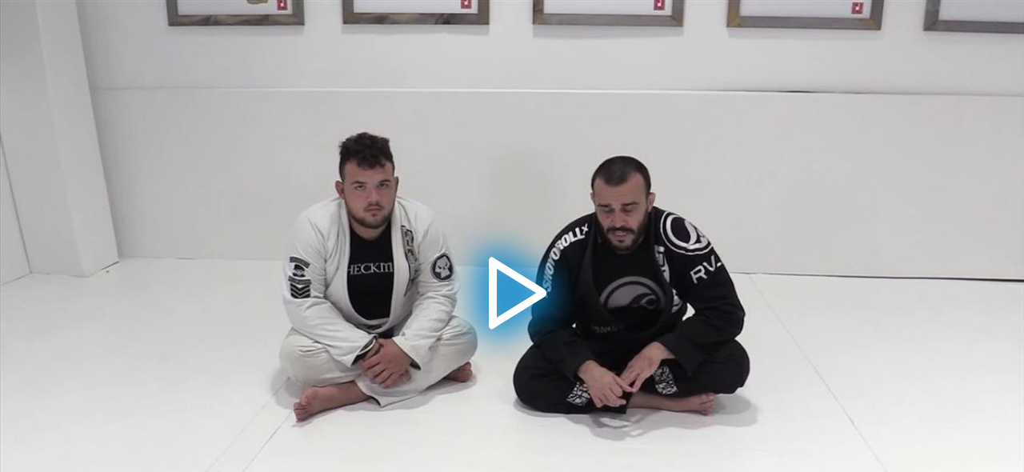

--- FILE ---
content_type: text/html; charset=utf-8
request_url: https://rtcdn.cincopa.com/iframe.aspx?fid=A4HAcLOLOO68!AMKDTr0-CrwC
body_size: 19504
content:

<!DOCTYPE html>
<html>
	<head>
		<meta name="robots" content="noindex">
		<meta content='width=device-width, initial-scale=1.0, maximum-scale=1.0, user-scalable=0' name='viewport' />
<style type='text/css'>
	body { margin:0px; }
</style>
	</head>
	<body>
		<script type='text/javascript'>
			var cincopa = cincopa || {};
			if (window.location.search.indexOf("cp_cookie=disable") > -1)
				cincopa.disable_cookies = true;

			cincopa.registeredFunctions = cincopa.registeredFunctions || [];
			cincopa.registeredFunctions.push({
				func: function (name, data, gallery) {
					if (name == "runtime.on-args") {
						gallery.args["iframe"] = "false";
						if (cincopa.qs["auto_play"] == "true") // for twitter and oembed
						{
							gallery.args["autostart"] = "true"; // for video skin
							gallery.args["autoStart"] = "true"; // for old audio skin
							gallery.args["video_autoplay"] = "true"; // for billboard skin
						}
					}
				}, filter: "runtime.*"
			});

			var cpo = []; cpo["_object"] = "_wp_cincopa_1"; cpo["_id"] = cpo["_object"]; cpo["_fid"] = "A4HAcLOLOO68!AMKDTr0-CrwC";
			var meta = /* url meta_json.aspx?ver=v2json&fid=A4HAcLOLOO68!AMKDTr0-CrwC&id=_wp_cincopa_1?rid=AMKDTr0-CrwC&template=A4HAcLOLOO68 */ { "acc":{"user":{"success":true,"uid":"A0OAxYRG8UXW","since":617,"admin_attributes":",fm_api-webhooks:4,fm_video-multiaudio:true,cdn:cf,fm_global-player-lock:true,fm_runtime-videogpt:on,","permit":2,"is_trial":false,"plan_name":"enterprise","email_status":"confirmed","status":"ok","settings":{"runtime.right_click_branding_enable":"off","runtime.force_native_player":"on","branding.player_watermark_position":"watermark_disable","sso-saml.saml_sso_url":"","runtime.hls_max_fast_start_buffer_length":"","runtime.anchor_videos":"with_hash","runtime.vast_enabled":"off","runtime.post_roll_video":"","runtime.account_langs":"","runtime.html_overlay_disabled":"","sso-saml.saml_sso_logout":"","analytics.anonymize_ip":"","runtime.hls_max_buffer_length":"","runtime.right_click_branding_label":"","runtime.domain_lock":"","runtime.domain_lock_enable":"off","runtime.pre_roll_video":"","account.mfa_settings":"off","runtime.master_default":"","sso-saml.saml_sso_enable":"","runtime.resume_playback":"off","account.account_name":"Fanatics VOD","runtime.player_lock_enable":null,"runtime.hls_fast_start":"","branding.player_watermark":"","sso-saml.saml_sso_entityid":"","runtime.vast":"","runtime.ga_event":"on","runtime.prepost_roll_video":"off","runtime.domain_lock_msg":"","runtime.show_chapters":"off","runtime.html_overlay_fields":"only_email","analytics.filter_ip":"","runtime.right_click_branding_url":"","sso-saml.saml_sso_domain":"","branding.player_main_color_enable":"off","runtime.player_lock_secret":null,"runtime.auto_captions":"off","branding.player_main_color":"0086cf","sso-saml.saml_sso_cert":"","sso-saml.saml_sso_config":"","branding.player_watermark_link_enabled":"off","runtime.html_overlay_hubspotid":"","runtime.right_click_copy_embed":"off","branding.player_watermark_link":""},"sourceip":"174.62.176.106/174.62.176.106","integration":{},"features":{"max-images":{"value":"-1"},"max-videos":{"value":"-1"},"max-audios":{"value":"-1"},"max-others":{"value":"-1"},"max-galleries":{"value":"800"},"max-file-size":{"value":"30"},"max-record-min":{"value":"90"},"skin-cincopa-branding":{"value":""},"runtime-encryption":{"value":"Contact us"},"max-storage":{"value":"-1"},"max-traffic":{"value":"-1"},"max-domains":{"value":"5"},"runtime-seo":{"value":"true"},"runtime-jsonld":{"value":"true"},"skin-email-collector":{"value":"true"},"skin-cta-annotations":{"value":"true"},"skin-ga-event":{"value":"true"},"skin-form-builder":{"value":"true"},"skin-vast":{"value":"true"},"skin-roll":{"value":"true"},"global-roll":{"value":"true"},"skin-password":{"value":"true"},"skin-domain-lock":{"value":"true"},"global-domain-lock":{"value":"true"},"global-player-lock":{"value":"true"},"skin-allow-download":{"value":"true"},"runtime-videogpt":{"value":"on"},"global-watermark":{"value":"true"},"skin-watermark":{"value":"true"},"skin-allow-search":{"value":"true"},"skin-right-click":{"value":"true"},"skin-allow-fixpos":{"value":"true"},"skin-allow-margins":{"value":"true"},"skin-css-main":{"value":"true"},"skin-allow-change-about-cincopa":{"value":"true"},"skin-allow-right-click-branding":{"value":"true"},"global-allow-right-click-branding":{"value":"true"},"global-allow-resume-playback":{"value":"true"},"skin-hide-right-click-about-cincopa":{"value":"false"}},"access":"371ee4100a5d5576779f1ac718be85b6","access_timeout":"33375228"},"pid":"1099353","runtime":167}, "preload":{"js":"//rtcdn.cincopa.com/fpskinsv2/mediaelement/c1094a4/preload.js?reset2026-01-19T13:42:41.1774798Z", "css":"//rtcdn.cincopa.com/fpskinsv2/mediaelement/c1094a4/preload.css?reset2026-01-19T13:42:41.1774798Z"}, "args":
	{
		"inline_plist":"false",
		"hide_controls":"false",
		"old_skin":"false",
		"allow_tabs_tags":"",
		"twitter_share":"true",
		"always_on_top_size_h":"150",
		"domain_lock_msg":"",
		"password_text":"",
		"html_overlay_listid":"",
		"id":"this_is_the_id",
		"chapter":"true",
		"videoTrim":"true",
		"password":"",
		"theme_color_main":"0086CF",
		"linkedin_share":"true",
		"allow_lightbox_fullscreen":"",
		"html_overlay_hubspot_portalid":"",
		"chapter_on":"true",
		"preloader_css":"\"//rtcdn.cincopa.com/fpskins/mediaelement/1/preload.css?eabskin-2025-08-25T08:40:39.5844422Z-reset-2026-01-19T13:42:41.1774798Z\"",
		"skin_code":"/mediaelement/1",
		"html_overlay_placeholder":"only_placeholder",
		"right_click_download":"false",
		"postrollAssetID":"AsCDiYiC7qs1",
		"ga_event":"off",
		"html_overlay_show":"before_first",
		"iphone_inline_video":"true",
		"permit":2,
		"newMobileControls":"true",
		"theme_color_main_bg":"rgba(0,124,197,0.3)",
		"html_overlay_csv":"name,placeholder,fieldType,fieldWidth,required\r\n firstname,First Name,text,50,false\r\n lastname, Last Name,text,50,false\r\n email, Email,text,50,true\r\n phone, Phone Number ,text,50,false",
		"share_title":"",
		"google_share":"false",
		"cmapath":"A8CA8gQBUtCe%2FA4HAcLOLOO68",
		"css_version":"1.1",
		"transcript_search":"true",
		"allow_lightbox_autostart":"true",
		"widget_max_width":"100%",
		"volume_level":"80",
		"volume_slider":"true",
		"playlist_button":"true",
		"domain_lock":"",
		"watermark_position":"no",
		"always_on_top_float":"right",
		"prepostroll":"false",
		"lastupdated":"11/9/2021 10:31:14 PM",
		"right_click_size":"web",
		"allow_change_about_cincopa_url":"//www.cincopa.com",
		"html_overlay_url":"",
		"always_on_top_top":"20",
		"share":"false",
		"css_main":"/*@version1.1@version */\r\n/*@createarg[\r\n{\u0027group\u0027:\u0027hidden\u0027,\u0027name\u0027:\u0027controls_order\u0027,\u0027type\u0027:\u0027text\u0027,\u0027title\u0027:\u0027Controls order\u0027,\u0027default\u0027:\u0027playpause,prevtrack,nexttrack,playlist,loop,shuffle,progress,time,volume,logo,player_logo,fullscreen,chromecast_logo\u0027,desc:\u0027Controls order\u0027},\r\n{\u0027group\u0027:\u0027branded\u0027,\u0027name\u0027:\u0027player_watermark_on_off\u0027,\u0027type\u0027:\u0027bool\u0027,\u0027title\u0027:\u0027Player Logo On/Off\u0027,\u0027default\u0027:\u0027false\u0027,desc:\u0027Player Logo On/Off\u0027},\r\n{\u0027group\u0027:\u0027branded\u0027,\u0027name\u0027:\u0027player_watermark\u0027,\u0027type\u0027:\u0027text\u0027,\u0027title\u0027:\u0027Player Logo URL\u0027,\u0027default\u0027:\u0027\u0027,\u0027desc\u0027:\u0027Location of an external jpg, png or gif image to show in a corner of the display.\u0027, \u0027enableExp\u0027: \u0027param.player_watermark_on_off == \"true\"\u0027},\r\n{\u0027group\u0027:\u0027branded\u0027,\u0027name\u0027:\u0027player_watermark_link\u0027,\u0027type\u0027:\u0027text\u0027,\u0027title\u0027:\u0027Player Logo click URL\u0027,\u0027default\u0027:\u0027\u0027,\u0027desc\u0027:\u0027Open URL on  logo click\u0027, \u0027enableExp\u0027: \u0027param.player_watermark_on_off == \"true\"\u0027},\r\n{\u0027group\u0027:\u0027appearance\u0027,\u0027name\u0027:\u0027theme_color_main\u0027,\u0027type\u0027:\u0027coloradvanced\u0027,\u0027title\u0027:\u0027Theme color\u0027,\u0027default\u0027:\u0027#ffffff\u0027,desc:\u0027Customize Theme color for your player\u0027}\r\n]@createarg*/\r\n/* MAIN LAYOUT  */\r\ndiv#~gallery_div~ { /*\tbackground: #fff;*/ font: 13px/20px Arial, Verdana, Helvetica, sans-serif; margin: 0  auto; /* Smartphones (portrait and landscape) ----------- */ }\r\ndiv#~gallery_div~ \u003e div \u003e p { height: 0; line-height: 0; margin: 0; }\r\ndiv#~gallery_div~ * { -moz-box-sizing: border-box; -webkit-box-sizing: border-box; box-sizing: border-box; }\r\ndiv#~gallery_div~ img { max-width: 100%; }\r\ndiv#~gallery_div~ .mediaElementVideoContainer .mejs-controls { pointer-events: none; opacity: 0; -webkit-transition: 0.5s ease opacity; -ms-transition: 0.5s ease opacity; -o-transition: 0.5s ease opacity; }\r\ndiv#~gallery_div~ .mediaElementVideoContainer:hover .mejs-controls { pointer-events: auto; opacity: 1; }\r\ndiv#~gallery_div~ .mediaElementVideoContainer .share-button:before { font-size: 30px; }\r\ndiv#~gallery_div~ .mejs-controls { z-index: 10; height: auto; }\r\ndiv#~gallery_div~ .mejs-controls .mejs-button { width: 55px; height: 100%; }\r\ndiv#~gallery_div~ .mejs-controls\u003ediv{ margin-bottom: 0px;margin-top:0px}\r\ndiv#~gallery_div~ .mejs-controls \u003e div \u003e button { margin: 0; padding: 8px 5px; height: 100% !important; width: 100% !important; }\r\ndiv#~gallery_div~ .mejs-controls .mejs-time { height: auto; padding-top: 17px; }\r\ndiv#~gallery_div~ .mejs-controls .mejs-time span { font-size: 15px; }\r\ndiv#~gallery_div~ .mejs-controls .mejs-button.mejs-captions-button, div#~gallery_div~ .mejs-controls .mejs-player-chrome-cast-button, div#~gallery_div~ .mejs-controls .mejs-player-logo-button, div#~gallery_div~ .mejs-controls .mejs-share-button, div#~gallery_div~ .mejs-controls .mejs-player-share-button, div#~gallery_div~ .mejs-controls .mejs-fullscreen-button { float: right; }\r\ndiv#~gallery_div~ .mejs-controls .mejs-player-logo-button { line-height: 46px; height: 46px; margin-right:5px}\r\ndiv#~gallery_div~ .mejs-controls .mejs-player-logo-button:after { height: 100%; }\r\ndiv#~gallery_div~ .mejs-controls div.mejs-time-rail { position: absolute; bottom: 100%; padding: 0; margin: 0; width: 100% !important; height: 5px; left: 0; -webkit-transition: 0.5s ease height; -ms-transition: 0.5s ease height; -o-transition: 0.5s ease height; }\r\ndiv#~gallery_div~ .mejs-controls div.mejs-time-rail span { height: 100%; margin: 0; }\r\ndiv#~gallery_div~ .mejs-controls div.mejs-time-rail .mejs-time-total { width: 100% !important; }\r\ndiv#~gallery_div~ .mejs-controls div.mejs-time-rail .mejs-time-float { height: 17px; padding: 2px; text-align: center; }\r\ndiv#~gallery_div~ .mejs-controls div.mejs-time-rail .time-rail-thumbnails { bottom: 100% !important; }\r\ndiv#~gallery_div~ .mejs-controls:hover div.mejs-time-rail:before { position: absolute; content: \u0027\u0027; z-index: 0; width: 100%; height: 100%; padding-top: 20px; bottom: 0; box-sizing: content-box; }\r\ndiv#~gallery_div~ .mejs-controls .mejs-volume-button .mejs-volume-slider { width: 40px; left: 8px; }\r\ndiv#~gallery_div~ .mejs-controls .mejs-volume-button .mejs-volume-slider .mejs-volume-total { left: 19px; }\r\ndiv#~gallery_div~ .mejs-controls .mejs-volume-button .mejs-volume-slider .mejs-volume-current { left: 19px; }\r\ndiv#~gallery_div~ .mejs-controls .mejs-volume-button .mejs-volume-slider .mejs-volume-handle { left: 8px; width: 24px; }\r\ndiv#~gallery_div~ .mejs-overlay.mejs-layer.mejs-overlay-play { height: 100% !important; }\r\ndiv#~gallery_div~ .mejs-overlay.mejs-layer.mejs-overlay-play \u003e .mejs-overlay-button { z-index: 2; }\r\ndiv#~gallery_div~ .mediaElement_playlist .cp_pl_item .pl_item_name { font-weight: 600; }\r\ndiv#~gallery_div~ .mediaElementVideoContainer, div#~gallery_div~ .mejs-layers, div#~gallery_div~ .mejs-inner { height: 100% !important; }\r\ndiv#~gallery_div~ .mejs-playlist { height: 100% !important; overflow: auto; overflow-x: hidden; color: #fff; }\r\ndiv#~gallery_div~ .mejs-playlist li { font-size: 16px; height: auto; white-space: nowrap; display: block; padding: .5em .5em; font-weight: normal; text-overflow: ellipsis; overflow: hidden; }\r\ndiv#~gallery_div~ .mejs-playlist li:hover { color: inherit; background: rgba(255, 255, 255, 0.4); }\r\ndiv#~gallery_div~ .mejs-playlist li.current { color: #fff; color: ~arg_theme_color_main~; background: rgba(255, 255, 255, 0.3); cursor: default; }\r\ndiv#~gallery_div~ .mejs-overlay-loading { border-radius: 70px; opacity: .6; }\r\ndiv#~gallery_div~ .mejs-player-logo-button { width: 55px; }\r\n@media screen and (max-width: 480px) { \r\n  div#~gallery_div~ .mejs-logo-button { min-width: 16px !important; min-height: 16px !important; max-width: 32px !important; max-height: 32px !important; }\r\n  div#~gallery_div~ .mejs-controls .mejs-time { display: none; }\r\n  div#~gallery_div~ .mejs-overlay-play \u003e .mejs-overlay-button:before,\r\n}\r\n\r\n/*#~gallery~_div*/\r\n.mediaElement img { border: none; max-width: 100%; }\r\n\r\n/* PLAYLIST */\r\ndiv#~gallery_div~ { /* Smartphones (portrait and landscape) ----------- */ }\r\ndiv#~gallery_div~ .mediaElement_playlist { display: block; max-width: 100%; width: auto; margin: 30px auto; text-align: left; white-space: normal; overflow: auto; overflow-y: hidden; }\r\ndiv#~gallery_div~ .mediaElement_playlist .playlistContainer { /* ie */ }\r\ndiv#~gallery_div~ .mediaElement_playlist .playlistContainer:after { content: \u0027\u0027; display: block; height: 0; clear: both; visibility: hidden; }\r\n* html div#~gallery_div~ .mediaElement_playlist .playlistContainer { height: 1px; }\r\ndiv#~gallery_div~ .mediaElement_playlist .cp_pl_item { /* ie */ text-decoration: none; display: inline-block; zoom: 1; *display: inline; vertical-align: top; padding: 10px; font-size: 11px; margin: 5px 3px; position: relative; width: 300px; box-sizing: border-box; line-height: 1.1em; }\r\ndiv#~gallery_div~ .mediaElement_playlist .cp_pl_item:after { content: \u0027\u0027; display: block; height: 0; clear: both; visibility: hidden; }\r\n* html div#~gallery_div~ .mediaElement_playlist .cp_pl_item { height: 1px; }\r\ndiv#~gallery_div~ .mediaElement_playlist .cp_pl_item img { height: 100% !important; width: 100%; }\r\ndiv#~gallery_div~ .mediaElement_playlist .cp_pl_item .pl_item_description { min-height: 20px; }\r\ndiv#~gallery_div~ .mediaElement_playlist .cp_pl_item .pl_item_thumb { display: inline-block; zoom: 1; *display: inline; vertical-align: top; position: relative; width: 130px; height: 80px; -webkit-line-clamp: 4; float: left; margin-right: 10px; border: 3px solid #fff; box-shadow: 0 0 3px rgba(0, 0, 0, 0.26); overflow: hidden; }\r\ndiv#~gallery_div~ .mediaElement_playlist .cp_pl_item .pl_item_name { font-size: 16px; font-weight: bold; line-height: 1.1em; overflow: hidden; text-overflow: ellipsis; text-decoration: none; }\r\ndiv#~gallery_div~ .mediaElement_playlist .cp_pl_item .pl_item_description { white-space: normal; text-decoration: none; overflow: hidden; line-height: 1.2em; margin-top: .3em; max-height: 4.8em; font-size: 12px; }\r\ndiv#~gallery_div~ .mediaElement_playlist .cp_pl_item .pl_item_thumb:after { content: \u0027\u0027; display: block; position: absolute; top: 16px; left: 23px; width: 16px; height: 16px; }\r\n@media screen and (max-width: 480px) { div#~gallery_div~ .mediaElement_playlist { margin: 15px auto; }\r\n  div#~gallery_div~ .mediaElement_playlist .cp_pl_item { max-width: 100%; margin: 0 auto; padding: 5px; }\r\n  div#~gallery_div~ .mediaElement_playlist .cp_pl_item .pl_item_thumb { max-width: 45vw; }\r\n  div#~gallery_div~ .mediaElement_playlist .cp_pl_item img { width: auto; max-width: none; } }\r\n\r\n/* BRANDING  */\r\ndiv#~gallery_div~ .mejs-player-logo-button { min-width: 46px !important; height: 100%; white-space: nowrap; cursor: default; box-shadow: none !important; }\r\ndiv#~gallery_div~ .mejs-player-logo-button * { vertical-align: middle; }\r\ndiv#~gallery_div~ .mejs-player-logo-button:after { content: \u0027\u0027; display: inline-block; vertical-align: middle; height: 100%; width: 0; }\r\ndiv#~gallery_div~ .mejs-player-logo-button img { margin: 0 !important; padding: 0; display: inline-block !important; }\r\ndiv#~gallery_div~ .mejs-player-logo-button.has-link { cursor: pointer; }\r\ndiv#~gallery_div~ .mejs-player-logo-button.has-link:hover { box-shadow: 0 0 5px #fff, 0 0 5px #5af !important; }\r\n\r\n/* COLORS */\r\ndiv#~gallery_div~ { /*\tbackground: #fff;*/ color: #000; }\r\ndiv#~gallery_div~ .mediaElementVideoContainer { border: 0px; overflow: hidden; border-radius: 0; transform: scale3d(1, 1, 1); }\r\ndiv#~gallery_div~ .mediaElementVideoContainer .share-button:before { font-size: 30px; color: #fff; text-shadow: 0 1px 3px #000; }\r\ndiv#~gallery_div~ .cp_pl_item { border: 1px solid transparent; color: #666; text-align: left; }\r\ndiv#~gallery_div~ .cp_pl_item:hover { background: rgba(0, 0, 0, 0.2); }\r\ndiv#~gallery_div~ .cp_pl_item .pl_item_name { color: #666; }\r\ndiv#~gallery_div~ .cp_pl_item .pl_item_description { text-decoration: none; }\r\ndiv#~gallery_div~ .cp_pl_item.current { border: 1px solid #006EE6; box-shadow: inset 0 0 4px #006ee6; }\r\ndiv#~gallery_div~ .cp_pl_item.current .pl_item_thumb:after { background-image: url(~skin_path~css/images/play.png); }\r\ndiv#~gallery_div~ .cp_pl_item.current.pause .pl_item_thumb:after { background-image: url(~skin_path~css/images/pause.png) !important; }\r\ndiv#~gallery_div~ .cp_pl_item.invalid_video .pl_item_thumb:after { background-image: url(~skin_path~css/images/invalid.png); }\r\ndiv#~gallery_div~ .mediaElement_playlist .cp_pl_item { background: transparent !important; }\r\ndiv#~gallery_div~ .mediaElement_playlist .cp_pl_item.current { box-shadow: none; border-color: #3c9df3; }\r\ndiv#~gallery_div~ .mediaElement_playlist .cp_pl_item:hover .pl_item_name { color: #3c9df3; }\r\ndiv#~gallery_div~ .mejs-container .mejs-layers .chromecast-logo { color: #fff;}\r\ndiv#~gallery_div~ .mejs-controls { border: none; background: rgba(93, 104, 116, 0.3); background: ~arg_theme_color_main_bg~; background-image: none; }\r\ndiv#~gallery_div~ .mejs-controls .mejs-captions-button .mejs-captions-selector ul li input:checked + label{background: #~arg_theme_color_main~}\r\ndiv#~gallery_div~ .mejs-container .mejs-controls .mejs-settings-menu , div#~gallery_div~ .mejs-container .mejs-controls .mejs-captions-button .mejs-captions-selector{background: ~arg_theme_color_main_bg~;}\r\n\r\ndiv#~gallery_div~ .mejs-controls *:focus{outline:none!important; }\r\ndiv#~gallery_div~ .mejs-controls *{-webkit-tap-highlight-color: rgba(0, 0, 0, 0) !important;}\r\n\r\ndiv#~gallery_div~ .mejs-controls .mejs-time { color: #fff;  }\r\ndiv#~gallery_div~ .mejs-controls .mejs-time span { color: #fff; }\r\ndiv#~gallery_div~ .mejs-controls .mejs-button button { color: #fff; background: transparent; border: none; }\r\ndiv#~gallery_div~ .mejs-controls .mejs-button:first-child button { border-left: none; }\r\ndiv#~gallery_div~ .mejs-controls .mejs-button button:before { color: inherit; }\r\ndiv#~gallery_div~ .mejs-controls .mejs-button button:hover { background: rgba(0, 0, 0, 0.2) !important; }\r\ndiv#~gallery_div~ .mejs-controls .mejs-button button:active { box-shadow: inset 0 0 2px #000; border-radius: 1px; }\r\ndiv#~gallery_div~ .mejs-controls .mejs-button button:focus { outline: none; box-shadow: inset 0 0 1px rgba(0, 0, 0, 0.1); }\r\ndiv#~gallery_div~ .mejs-controls .mejs-show-playlist button:before, div#~gallery_div~ .mejs-controls .mejs-shuffle-off button:before, div#~gallery_div~ .mejs-controls .mejs-loop-off button:before { opacity: .3; }\r\ndiv#~gallery_div~ .mejs-controls .mejs-volume-button .mejs-volume-slider .mejs-volume-total { background-color: #fff; opacity: .2; }\r\ndiv#~gallery_div~ .mejs-controls .mejs-volume-button .mejs-volume-slider .mejs-volume-current { background-color: #fff; opacity: .9; }\r\ndiv#~gallery_div~ .mejs-controls .mejs-volume-button .mejs-volume-slider .mejs-volume-handle { background-color: #fff; opacity: 1; }\r\ndiv#~gallery_div~ .mejs-controls .mejs-volume-button .mejs-volume-slider{background: ~arg_theme_color_main_bg~;}\r\ndiv#~gallery_div~ .mejs-overlay.mejs-overlay-play:after { content: \u0027\u0027; display: block; width: 100%; height: 100%; position: absolute; top: 0; left: 0; z-index: 0; background: transparent; }\r\ndiv#~gallery_div~ .mejs-overlay.mejs-overlay-play .mejs-overlay-button { color: #FFF; text-shadow: rgba(0, 0, 0, 0.4) 1px 1px, rgba(0, 0, 0, 0.2) 2px 2px 1px, rgba(0, 0, 0, 0.1) 3px 3px, rgba(0, 0, 0, 0.1) 4px 4px, rgba(0, 0, 0, 0.1) 5px 5px 1px, rgba(0, 0, 0, 0.05) 8px 8px 2px; transition: .2s ease text-shadow; }\r\ndiv#~gallery_div~ .mejs-overlay.mejs-overlay-play .mejs-overlay-button:active { text-shadow: 2px 1px 2px rgba(46, 47, 50, 0.3); }\r\ndiv#~gallery_div~ .mejs-time-rail { background: #837e78;}\r\ndiv#~gallery_div~ .mejs-time-rail span { border-radius: 0; }\r\ndiv#~gallery_div~ .mejs-time-rail .mejs-time-total { background: transparent; }\r\ndiv#~gallery_div~ .mejs-time-rail .mejs-time-loaded { opacity: 0.4; background: #4db3f6; background: ~arg_theme_color_main_2~; -webkit-transition: 0.5s ease border; -moz-transition: 0.5s ease border; -ms-transition: 0.5s ease border; -o-transition: 0.5s ease border; transition: 0.5s ease border; }\r\ndiv#~gallery_div~ .mejs-time-rail .mejs-time-current { background: #4db3f6; background: #~arg_theme_color_main~; }\r\n\r\ndiv#~gallery_div~ .mejs-playlist { opacity: 1; background: rgba(46, 47, 50, 0.4); }\r\ndiv#~gallery_div~ .mejs-playlist li:hover, div#~gallery_div~ .mejs-playlist li.current { background: rgba(131, 126, 120, 0.4); }\r\ndiv#~gallery_div~ .mejs-player-logo-button.has-link:hover { color: ~arg_theme_color_main_bg~; background: rgba(0, 0, 0, 0.2); background: #~arg_theme_color_main~; box-shadow: none !important; }\r\n\r\n/*#~gallery~_div*/\r\ndiv#~gallery_div~ .mejs-button button { display: inline-block; position: relative; text-align: center; background: transparent; }\r\ndiv#~gallery_div~ .mejs-overlay-play \u003e .mejs-overlay-button:before, div#~gallery_div~ .mejs-button button:before { content: \u0027\u0027; font-size: 32px; line-height: 1em; font-family: \"cinco_video05\", \"cinco_default\" !important; font-style: normal !important; font-weight: normal !important; font-variant: normal !important; text-transform: none !important; speak: none; -webkit-font-smoothing: antialiased; -moz-osx-font-smoothing: grayscale; color: inherit; display: inline-block; vertical-align: top; line-height: 1em; }\r\ndiv#~gallery_div~ .mejs-pause button:before { content: \"d\"; }\r\ndiv#~gallery_div~ .mejs-overlay-play \u003e .mejs-overlay-button:before { content: \"w\"; text-shadow: 6px 6px 40px #~arg_theme_color_main~, -6px -6px 40px #~arg_theme_color_main~, 6px -6px 40px #~arg_theme_color_main~, -6px 6px 40px #~arg_theme_color_main~}\r\ndiv#~gallery_div~ .mejs-overlay-play:hover \u003e.mejs-overlay-button:before { content: \"w\"; text-shadow: 6px 6px 40px ~arg_theme_color_main_2~, -6px -6px 40px ~arg_theme_color_main_2~, 6px -6px 40px ~arg_theme_color_main_2~, -6px 6px 40px ~arg_theme_color_main_2~}\r\n\r\ndiv#~gallery_div~ .mejs-play button:before { content: \"e\"; }\r\ndiv#~gallery_div~ .mejs-nexttrack button:before { content: \"c\"; }\r\ndiv#~gallery_div~ .mejs-prevtrack button:before { content: \"g\"; }\r\ndiv#~gallery_div~ .mejs-shuffle-button button:before { content: \"i\"; }\r\ndiv#~gallery_div~ .mejs-loop-button button:before { content: \"h\"; }\r\ndiv#~gallery_div~ .mejs-volume-button button:before { content: \"j\"; }\r\ndiv#~gallery_div~ .mejs-volume-button.mejs-unmute button:before { content: \"J\"; }\r\ndiv#~gallery_div~ .mejs-fullscreen-button button:before { content: \"a\"; }\r\ndiv#~gallery_div~ .mejs-container-fullscreen .mejs-fullscreen-button button:before { content: \"b\"; }\r\ndiv#~gallery_div~ .mejs-playlist-button button:before { content: \"f\"; }\r\ndiv#~gallery_div~ .mejs-captions-button button:before { content: \u0027t\u0027; }\r\ndiv#~gallery_div~ .mejs-overlay-play \u003e .mejs-overlay-button { background: transparent !important; border-radius: 1.5em; text-align: center; vertical-align: middle; line-height: normal; font-size: 100px; color: #fff; }\r\ndiv#~gallery_div~ .mejs-overlay-play \u003e .mejs-overlay-button:before { font-size: inherit !important; line-height: normal; color: inherit !important; }\r\ndiv#~gallery_div~ .mediaElement_playlist .cp_pl_item .pl_item_thumb:before { color: #fff; content: \u0027w\u0027; font-size: 30px; line-height: 1em; font-family: \"cinco_video05\", \"cinco_default\" !important; font-style: normal !important; font-weight: normal !important; font-variant: normal !important; text-transform: none !important; speak: none; -webkit-font-smoothing: antialiased; -moz-osx-font-smoothing: grayscale; display: inline-block; vertical-align: middle; line-height: 1em; position: absolute; top: 50%; left: 50%; margin-top: -.5em; margin-left: -.5em; height: 1.4em; width: 1.4em; text-align: center; -webkit-box-sizing: border-box; -moz-box-sizing: border-box; box-sizing: border-box; }\r\ndiv#~gallery_div~ .mediaElement_playlist .cp_pl_item .pl_item_thumb:after { display: none; }\r\ndiv#~gallery_div~ .mediaElement_playlist .cp_pl_item.pause .pl_item_thumb:before { content: \u0027d\u0027; }\r\n\r\n/* WATERMARK */\r\ndiv#~gallery_div~ { /* watermark styles */ /* watermark */ }\r\ndiv#~gallery_div~ .mejs-logo-button { white-space: nowrap; overflow: hidden; cursor: pointer; position: absolute; z-index: 999; min-width: 32px !important; min-height: 32px !important; background-repeat: no-repeat; background-size: contain; }\r\ndiv#~gallery_div~ .mejs-logo-button.has-link:hover { box-shadow: 0px 0px 10px 4px rgba(178, 223, 223, 0.75); -moz-box-shadow: 0px 0px 10px 4px rgba(178, 223, 223, 0.75); -webkit-box-shadow: 0px 0px 10px 4px rgba(178, 223, 223, 0.75); }\r\ndiv#~gallery_div~ .mejs-logo-button.no { display: none; }\r\ndiv#~gallery_div~ .mejs-logo-button.top_right { right: 5px; top: 5px; bottom: auto!important }\r\ndiv#~gallery_div~ .mejs-logo-button.top_left { left: 5px; top: 5px; bottom: auto!important }\r\ndiv#~gallery_div~ .mejs-logo-button.bottom_left { left: 5px; bottom: 35px; top: auto!important }\r\ndiv#~gallery_div~ .mejs-logo-button.bottom_right { right: 5px; bottom: 35px; top: auto!important }\r\ndiv#~gallery_div~ .mejs-logo-button.watermark_center {top: 50%;left: 50%;transform: translate(-50% , -50%); display: flex;z-index:1!important}\r\ndiv#~gallery_div~ .mejs-logo-button.watermark_center img {object-fit: contain;}\r\n\r\n/* ------------------------------------ */ \r\n.mejs-controls .mejs-captions-button button { font-size: 19px; background: transparent; margin: 5px 0; width: auto; }\r\n.mejs-controls .mejs-captions-button button:before { content: \u0027t\u0027; line-height: 1em; font-family: \"cinco_default\"; font-style: normal !important; font-weight: normal !important; font-variant: normal !important; text-transform: none !important; speak: none; -webkit-font-smoothing: antialiased; -moz-osx-font-smoothing: grayscale; color: inherit; display: inline-block; vertical-align: middle; line-height: 1em; text-shadow: none !important; }\r\n.mejs-controls .mejs-button.mejs-captions-button.mejs-captions-enabled button { text-shadow: 0 0px 3px #000, 0 0 15px; }\r\n.mejs-controls .mejs-captions-layer .mejs-captions-position .mejs-captions-text { white-space: normal; background: rgba(20, 20, 20, 0.5); line-height: 1.3; padding: .7em 1em; }\r\n.mejs-controls .mejs-captions-button .mejs-captions-selector,\r\n.mejs-controls .mejs-captions-button .mejs-captions-selector * { -webkit-box-sizing: border-box; -moz-box-sizing: border-box; box-sizing: border-box; }\r\n.mejs-controls .mejs-captions-button .mejs-captions-selector { background: rgba(50, 50, 50, 0.7); padding: 0; right: 0; bottom: 100%; margin-bottom: -5px; max-height: 250px; width: 170px; overflow: auto; z-index: 10; }\r\n.mejs-controls .mejs-captions-button .mejs-captions-selector ul li { color: #fff; margin: 0; position: relative; }\r\n.mejs-controls .mejs-captions-button .mejs-captions-selector ul li label,\r\n.mejs-controls .mejs-captions-button .mejs-captions-selector ul li input { display: none; }\r\n.mejs-controls .mejs-captions-button .mejs-captions-selector ul li label { font-size: 13px; width: 100%; display: block; cursor: pointer; padding: 5px 10px; margin: 0; line-height: 1.4; }\r\n.mejs-controls .mejs-captions-button .mejs-captions-selector ul li label:hover { background: rgba(0, 0, 0, 0.5); }\r\n.mejs-controls .mejs-captions-button .mejs-captions-selector ul li input:checked + label { background: #0086cf; }\r\n.mejs-controls .mejs-captions-button .mejs-captions-selector .mejs-decrease-size,\r\n.mejs-controls .mejs-captions-button .mejs-captions-selector .mejs-increase-size { width: 25%; display: inline-block; text-align: center; font-size: 20px; margin: 0; padding: 10px 5px; cursor: pointer; vertical-align: middle; float: none; }\r\n.mejs-controls .mejs-captions-button .mejs-captions-selector .mejs-decrease-size:hover,\r\n.mejs-controls .mejs-captions-button .mejs-captions-selector .mejs-increase-size:hover { background: rgba(0, 0, 0, 0.5); }\r\n.mejs-controls .mejs-captions-button .mejs-captions-selector .mejs-size-text {display: inline-block; width: 50%; vertical-align: middle; text-align: left; text-transform: uppercase; padding: 5px 10px; }\r\n\r\ndiv#~gallery_div~  .mejs-container .mejs-layers .mejs-chapters-wrap{pointer-events:none}\r\ndiv#~gallery_div~  .mejs-container .mejs-layers.mejs-show-chapters .mejs-chapters-wrap{pointer-events:auto}\r\ndiv#~gallery_div~  .mejs-container .mejs-layers .mejs-chapters-wrap .mejs-chapters-wrap-inner{overflow:auto}\r\ndiv#~gallery_div~  .mejs-container .mejs-layers .mejs-chapters-wrap .mejs-chapters-list{overflow:visible}\r\n\r\ndiv#~gallery_div~ .mejs-container .ze-mejs-poster-overlay {background: ~arg_theme_color_main_bg~}\r\ndiv#~gallery_div~ .ze_htmloverlay_form input[type=\u0027submit\u0027]{background: #~arg_theme_color_main~}\r\n\r\n/* ------------------------------------ */ \r\n\r\n/* style for css_version = 1.1*/\r\n\r\ndiv#~gallery_div~ .mejs-container .mejs-controls .mejs-chapters-button.mejs-button{float:right}\r\ndiv#~gallery_div~ .mejs-container .mejs-controls .mejs-chapters-button.mejs-button button:before{ content: \"x\" !important}\r\ndiv#~gallery_div~ .mejs-container .mejs-controls .mejs-chapters-off button:before{opacity: .3}\r\ndiv#~gallery_div~ .mejs-container .mejs-controls .mejs-gear-button{float: right}\r\ndiv#~gallery_div~ .mejs-container .mejs-controls .mejs-gear-button button:before { content: \u0027G\u0027!important}\r\ndiv#~gallery_div~ .mejs-container .mejs-controls .mejs-download-button{float: right}\r\ndiv#~gallery_div~ .mejs-container .mejs-controls .mejs-download-button button:before { content: \u0027D\u0027!important}\r\ndiv#~gallery_div~.ze_mobileLayout .mejs-container .mejs-controls .mejs-volume-button, \r\ndiv#~gallery_div~.ze_mobileLayout .mejs-container .mejs-controls .mejs-shuffle-button, \r\ndiv#~gallery_div~.ze_mobileLayout .mejs-container .mejs-controls .mejs-loop-button, \r\ndiv#~gallery_div~.ze_mobileLayout .mejs-container .mejs-controls .mejs-playlist-button{max-width: 0!important; max-height: 0!important; overflow: hidden!important; visibility:hidden!important;}\r\n\r\n\r\n/* styles for smaller controls */\r\n\r\ndiv#~gallery_div~.wS .mejs-controls { padding: 0 5px; }\r\ndiv#~gallery_div~.wS .mejs-controls .mejs-button { width: 27px; }\r\ndiv#~gallery_div~.wS .mejs-controls .mejs-button button { vertical-align: top; padding: 5px; }\r\ndiv#~gallery_div~.wS .mejs-controls .mejs-button button:before { font-size: 15px; }\r\ndiv#~gallery_div~.wS .mejs-controls .mejs-time { padding-top: 6px; }\r\ndiv#~gallery_div~.wS .mejs-controls .mejs-time span { font-size: 12px; }\r\ndiv#~gallery_div~.wS .mejs-controls .mejs-volume-button .mejs-volume-slider { width: 27px; left: 0; }\r\ndiv#~gallery_div~.wS .mejs-controls .mejs-volume-button .mejs-volume-slider .mejs-volume-current { left: 13px; }\r\ndiv#~gallery_div~.wS .mejs-controls .mejs-volume-button .mejs-volume-slider .mejs-volume-total { left: 13px; }\r\ndiv#~gallery_div~.wS .mejs-controls .mejs-volume-button .mejs-volume-slider .mejs-volume-handle { left: 3px; width: 21px; }\r\ndiv#~gallery_div~.wS .mejs-player-logo-button { min-width: 0!important; min-height: 0!important; width: 27px; line-height:25px; height:25px}\r\ndiv#~gallery_div~.wS .mejs-chapters-wrap{ height: 100%;}\r\n\r\n/* hidden controls */\r\n/*div#~gallery_div~.hidden-controls .mejs-overlay-play{opacity:0!important; display:block!important; -webkit-transition: 0.5s ease opacity; -ms-transition: 0.5s ease opacity; -o-transition: 0.5s ease opacity;}\r\ndiv#~gallery_div~.hidden-controls .mejs-container:hover .mejs-overlay-play { opacity: 1!important; }\r\ndiv#~gallery_div~.hidden-controls .mejs-overlay-play .mejs-overlay-button{width:24px!important; height:24px!important; font-size:24px!important; margin-top:0!important; top:16px; right:auto;left:16px; display:block!important}\r\ndiv#~gallery_div~.hidden-controls.status-play .mejs-overlay-play{pointer-events:none; cursor:pointer}\r\ndiv#~gallery_div~.hidden-controls.status-play .mejs-overlay-play \u003e .mejs-overlay-button:before{content: \"d\"} */\r\n\r\ndiv#~gallery_div~ .mejs-container.mejs-auto-resize .mejs-overlay-play \u003e .mejs-overlay-button:before, \r\ndiv#~gallery_div~ .mejs-container.mejs-auto-resize .mejs-button button:before{font-family: \"cinco_default_new\", \"cinco_default\" !important;}\r\ndiv#~gallery_div~ .mejs-container.mejs-auto-resize .mejs-controls div.mejs-time-rail .time-rail-thumbnails {bottom: calc(100% + 10px) !important;}\r\n\r\n/* video transcript search */\r\n\r\ndiv#~gallery_div~ .mejs-container .mejs-layer.mejs-transcript-search-overlay .mejs-transcript-search-bottom{background-color:~arg_theme_color_main_bg~}\r\ndiv#~gallery_div~ .mejs-container .mejs-layer.mejs-transcript-search-overlay .mejs-transcript-search-list p .mejs-transcript-search-list-highlight{background-color:~arg_theme_color_main_bg~}\r\n\r\n/*mobile controls*/\r\n\r\ndiv#~gallery_div~ .mejs-jump-icons .mejs-jump-icon-right .mejs-time:before {\r\n\tcontent: \u0027\\e900\u0027!important;\r\n    font-family: \"cinco_video_2021\"!important;\r\n    padding-bottom: 2px;\r\n}\r\n\r\ndiv#~gallery_div~ .mejs-jump-icons .mejs-jump-icon-left .mejs-time:before {\r\n\tcontent: \u0027\\e901\u0027!important;\r\n    font-family: \"cinco_video_2021\"!important;\r\n    padding-bottom: 2px;\r\n}\r\n\r\ndiv#~gallery_div~ .mejs-video-jump .mejs-video-jump-right button:before{\r\n\tcontent: \u0027\\bb\u0027!important;\r\n    font-family: \"cinco_video_2021\"!important;\r\n    padding-bottom: 2px;\r\n\t\r\n}\r\n\r\ndiv#~gallery_div~ .mejs-video-jump .mejs-video-jump-left button:before{\r\n\tcontent: \u0027\\ff\u0027!important;\r\n    font-family: \"cinco_video_2021\"!important;\r\n    padding-bottom: 2px;\r\n\t\r\n}\r\ndiv#~gallery_div~ .mejs-video-jump button { color: #fff}\r\ndiv#~gallery_div~ .mejs-jump-icons .mejs-time { color: #fff}\r\ndiv#~gallery_div~ .mejs-video-jump .mejs-pause-button button:before {\r\n\tfont-size: 50px!important;\r\n} \r\n/*end mobile controls*/\r\n",
		"html_overlay_hubspotid":"",
		"watermark_link_enable":"false",
		"plan_name":"enterprise",
		"fast_start":"true",
		"playlist_show":"false",
		"html_overlay_hubspot_live":"true",
		"skin":"A4HAcLOLOO68",
		"upload_url":"https://mediaupload.cincopa.com/post.jpg?uid=545912\u0026d=AAAAcAAeUhAAAAAAA8tf3qB\u0026hash=1qmigvbyvmxofosly3b5me3oavtqq2em\u0026addtofid=*14847731",
		"forceNativeVideo":"false",
		"watermark_link":"",
		"subtitle_list":"*",
		"items_count":"1",
		"right_click_copy_embed":"true",
		"vast_useFlash":"false",
		"iframe":"true",
		"html_overlay_disabled":"false",
		"storyboard":"medium",
		"controls_order":"playpause,prevtrack,nexttrack,playlist,loop,shuffle,progress,time,volume,logo,player_logo,fullscreen,chromecast_logo",
		"player_watermark_link":"",
		"player_watermark_new_page":"false",
		"allow_download":"no",
		"watermark_on_off":"false",
		"new_page":"false",
		"prev_button":"true",
		"always_on_top_on_mobile":"false",
		"theme_color_main_2":"rgba(0,74,147,1)",
		"html_overlay_upper":"Enter your details to view this Video",
		"share_links_to":"embeded",
		"gear_button":"true",
		"allow_search":"no",
		"html_overlay_skip":"true",
		"allow_fixpos":"no",
		"hide_captions":"on",
		"loop_button":"false",
		"fullscreen_button":"true",
		"folder_name":"Brandable Video Player",
		"autostart":"false",
		"template_args":
		{
			"prerollAssetID":"AsCDiYiC7qs1",
			"chapter_on":"true",
			"pinterest_share":"false",
			"html_overlay_html":"",
			"facebook_mode":"false",
			"playlist_show":"false",
			"loop_button":"false",
			"html_overlay_type":"form",
			"next_button":"true",
			"newMobileControls":"true",
			"google_share":"false",
			"password_text":"",
			"html_overlay_upper":"Enter your details to view this Video",
			"email_share":"false",
			"allow_fixpos":"no",
			"speed":"true",
			"allow_lightbox_thumbnail_properties":"fixed",
			"always_on_top_size_h":"150",
			"volume_slider":"true",
			"always_on_top_size_w":"300",
			"prepostroll":"false",
			"volume_level":"80",
			"always_on_top":"false",
			"html_overlay_lower":"We will never use your email for any another purpose, than keep you updated about our product.",
			"right_click_size":"web",
			"shuffle_button":"false",
			"theme_color_main_2":"rgba(0,74,147,1)",
			"always_on_top_float":"right",
			"allow_margins":"0",
			"share_page_url":"",
			"theme_color_main_bg":"rgba(0,124,197,0.3)",
			"twitter_share":"true",
			"player_watermark":"https://i.imgur.com/9JpyHFE.jpg",
			"iphone_inline_video":"true",
			"allow_lightbox_fullscreen":"",
			"theme_color_main":"0086CF",
			"download_button":"false",
			"player_watermark_on_off":"false",
			"html_overlay_show":"before_first",
			"shuffle":"false",
			"controlbar_onload":"false",
			"items_shuffle":"false",
			"rollFrequency":"on_first_last",
			"html_overlay_hubspotid":"",
			"autostart":"false",
			"right_click_download":"false",
			"watermark_size":"20",
			"watermark":"https://i.imgur.com/9JpyHFE.jpg",
			"chapter":"true",
			"html_overlay_url":"",
			"html_overlay_hubspot_live":"true",
			"css_main":"/*@version1.1@version */\r\n/*@createarg[\r\n{\u0027group\u0027:\u0027hidden\u0027,\u0027name\u0027:\u0027controls_order\u0027,\u0027type\u0027:\u0027text\u0027,\u0027title\u0027:\u0027Controls order\u0027,\u0027default\u0027:\u0027playpause,prevtrack,nexttrack,playlist,loop,shuffle,progress,time,volume,logo,player_logo,fullscreen,chromecast_logo\u0027,desc:\u0027Controls order\u0027},\r\n{\u0027group\u0027:\u0027branded\u0027,\u0027name\u0027:\u0027player_watermark_on_off\u0027,\u0027type\u0027:\u0027bool\u0027,\u0027title\u0027:\u0027Player Logo On/Off\u0027,\u0027default\u0027:\u0027false\u0027,desc:\u0027Player Logo On/Off\u0027},\r\n{\u0027group\u0027:\u0027branded\u0027,\u0027name\u0027:\u0027player_watermark\u0027,\u0027type\u0027:\u0027text\u0027,\u0027title\u0027:\u0027Player Logo URL\u0027,\u0027default\u0027:\u0027\u0027,\u0027desc\u0027:\u0027Location of an external jpg, png or gif image to show in a corner of the display.\u0027, \u0027enableExp\u0027: \u0027param.player_watermark_on_off == \"true\"\u0027},\r\n{\u0027group\u0027:\u0027branded\u0027,\u0027name\u0027:\u0027player_watermark_link\u0027,\u0027type\u0027:\u0027text\u0027,\u0027title\u0027:\u0027Player Logo click URL\u0027,\u0027default\u0027:\u0027\u0027,\u0027desc\u0027:\u0027Open URL on  logo click\u0027, \u0027enableExp\u0027: \u0027param.player_watermark_on_off == \"true\"\u0027},\r\n{\u0027group\u0027:\u0027appearance\u0027,\u0027name\u0027:\u0027theme_color_main\u0027,\u0027type\u0027:\u0027coloradvanced\u0027,\u0027title\u0027:\u0027Theme color\u0027,\u0027default\u0027:\u0027#ffffff\u0027,desc:\u0027Customize Theme color for your player\u0027}\r\n]@createarg*/\r\n/* MAIN LAYOUT  */\r\ndiv#~gallery_div~ { /*\tbackground: #fff;*/ font: 13px/20px Arial, Verdana, Helvetica, sans-serif; margin: 0  auto; /* Smartphones (portrait and landscape) ----------- */ }\r\ndiv#~gallery_div~ \u003e div \u003e p { height: 0; line-height: 0; margin: 0; }\r\ndiv#~gallery_div~ * { -moz-box-sizing: border-box; -webkit-box-sizing: border-box; box-sizing: border-box; }\r\ndiv#~gallery_div~ img { max-width: 100%; }\r\ndiv#~gallery_div~ .mediaElementVideoContainer .mejs-controls { pointer-events: none; opacity: 0; -webkit-transition: 0.5s ease opacity; -ms-transition: 0.5s ease opacity; -o-transition: 0.5s ease opacity; }\r\ndiv#~gallery_div~ .mediaElementVideoContainer:hover .mejs-controls { pointer-events: auto; opacity: 1; }\r\ndiv#~gallery_div~ .mediaElementVideoContainer .share-button:before { font-size: 30px; }\r\ndiv#~gallery_div~ .mejs-controls { z-index: 10; height: auto; }\r\ndiv#~gallery_div~ .mejs-controls .mejs-button { width: 55px; height: 100%; }\r\ndiv#~gallery_div~ .mejs-controls\u003ediv{ margin-bottom: 0px;margin-top:0px}\r\ndiv#~gallery_div~ .mejs-controls \u003e div \u003e button { margin: 0; padding: 8px 5px; height: 100% !important; width: 100% !important; }\r\ndiv#~gallery_div~ .mejs-controls .mejs-time { height: auto; padding-top: 17px; }\r\ndiv#~gallery_div~ .mejs-controls .mejs-time span { font-size: 15px; }\r\ndiv#~gallery_div~ .mejs-controls .mejs-button.mejs-captions-button, div#~gallery_div~ .mejs-controls .mejs-player-chrome-cast-button, div#~gallery_div~ .mejs-controls .mejs-player-logo-button, div#~gallery_div~ .mejs-controls .mejs-share-button, div#~gallery_div~ .mejs-controls .mejs-player-share-button, div#~gallery_div~ .mejs-controls .mejs-fullscreen-button { float: right; }\r\ndiv#~gallery_div~ .mejs-controls .mejs-player-logo-button { line-height: 46px; height: 46px; margin-right:5px}\r\ndiv#~gallery_div~ .mejs-controls .mejs-player-logo-button:after { height: 100%; }\r\ndiv#~gallery_div~ .mejs-controls div.mejs-time-rail { position: absolute; bottom: 100%; padding: 0; margin: 0; width: 100% !important; height: 5px; left: 0; -webkit-transition: 0.5s ease height; -ms-transition: 0.5s ease height; -o-transition: 0.5s ease height; }\r\ndiv#~gallery_div~ .mejs-controls div.mejs-time-rail span { height: 100%; margin: 0; }\r\ndiv#~gallery_div~ .mejs-controls div.mejs-time-rail .mejs-time-total { width: 100% !important; }\r\ndiv#~gallery_div~ .mejs-controls div.mejs-time-rail .mejs-time-float { height: 17px; padding: 2px; text-align: center; }\r\ndiv#~gallery_div~ .mejs-controls div.mejs-time-rail .time-rail-thumbnails { bottom: 100% !important; }\r\ndiv#~gallery_div~ .mejs-controls:hover div.mejs-time-rail:before { position: absolute; content: \u0027\u0027; z-index: 0; width: 100%; height: 100%; padding-top: 20px; bottom: 0; box-sizing: content-box; }\r\ndiv#~gallery_div~ .mejs-controls .mejs-volume-button .mejs-volume-slider { width: 40px; left: 8px; }\r\ndiv#~gallery_div~ .mejs-controls .mejs-volume-button .mejs-volume-slider .mejs-volume-total { left: 19px; }\r\ndiv#~gallery_div~ .mejs-controls .mejs-volume-button .mejs-volume-slider .mejs-volume-current { left: 19px; }\r\ndiv#~gallery_div~ .mejs-controls .mejs-volume-button .mejs-volume-slider .mejs-volume-handle { left: 8px; width: 24px; }\r\ndiv#~gallery_div~ .mejs-overlay.mejs-layer.mejs-overlay-play { height: 100% !important; }\r\ndiv#~gallery_div~ .mejs-overlay.mejs-layer.mejs-overlay-play \u003e .mejs-overlay-button { z-index: 2; }\r\ndiv#~gallery_div~ .mediaElement_playlist .cp_pl_item .pl_item_name { font-weight: 600; }\r\ndiv#~gallery_div~ .mediaElementVideoContainer, div#~gallery_div~ .mejs-layers, div#~gallery_div~ .mejs-inner { height: 100% !important; }\r\ndiv#~gallery_div~ .mejs-playlist { height: 100% !important; overflow: auto; overflow-x: hidden; color: #fff; }\r\ndiv#~gallery_div~ .mejs-playlist li { font-size: 16px; height: auto; white-space: nowrap; display: block; padding: .5em .5em; font-weight: normal; text-overflow: ellipsis; overflow: hidden; }\r\ndiv#~gallery_div~ .mejs-playlist li:hover { color: inherit; background: rgba(255, 255, 255, 0.4); }\r\ndiv#~gallery_div~ .mejs-playlist li.current { color: #fff; color: ~arg_theme_color_main~; background: rgba(255, 255, 255, 0.3); cursor: default; }\r\ndiv#~gallery_div~ .mejs-overlay-loading { border-radius: 70px; opacity: .6; }\r\ndiv#~gallery_div~ .mejs-player-logo-button { width: 55px; }\r\n@media screen and (max-width: 480px) { \r\n  div#~gallery_div~ .mejs-logo-button { min-width: 16px !important; min-height: 16px !important; max-width: 32px !important; max-height: 32px !important; }\r\n  div#~gallery_div~ .mejs-controls .mejs-time { display: none; }\r\n  div#~gallery_div~ .mejs-overlay-play \u003e .mejs-overlay-button:before,\r\n}\r\n\r\n/*#~gallery~_div*/\r\n.mediaElement img { border: none; max-width: 100%; }\r\n\r\n/* PLAYLIST */\r\ndiv#~gallery_div~ { /* Smartphones (portrait and landscape) ----------- */ }\r\ndiv#~gallery_div~ .mediaElement_playlist { display: block; max-width: 100%; width: auto; margin: 30px auto; text-align: left; white-space: normal; overflow: auto; overflow-y: hidden; }\r\ndiv#~gallery_div~ .mediaElement_playlist .playlistContainer { /* ie */ }\r\ndiv#~gallery_div~ .mediaElement_playlist .playlistContainer:after { content: \u0027\u0027; display: block; height: 0; clear: both; visibility: hidden; }\r\n* html div#~gallery_div~ .mediaElement_playlist .playlistContainer { height: 1px; }\r\ndiv#~gallery_div~ .mediaElement_playlist .cp_pl_item { /* ie */ text-decoration: none; display: inline-block; zoom: 1; *display: inline; vertical-align: top; padding: 10px; font-size: 11px; margin: 5px 3px; position: relative; width: 300px; box-sizing: border-box; line-height: 1.1em; }\r\ndiv#~gallery_div~ .mediaElement_playlist .cp_pl_item:after { content: \u0027\u0027; display: block; height: 0; clear: both; visibility: hidden; }\r\n* html div#~gallery_div~ .mediaElement_playlist .cp_pl_item { height: 1px; }\r\ndiv#~gallery_div~ .mediaElement_playlist .cp_pl_item img { height: 100% !important; width: 100%; }\r\ndiv#~gallery_div~ .mediaElement_playlist .cp_pl_item .pl_item_description { min-height: 20px; }\r\ndiv#~gallery_div~ .mediaElement_playlist .cp_pl_item .pl_item_thumb { display: inline-block; zoom: 1; *display: inline; vertical-align: top; position: relative; width: 130px; height: 80px; -webkit-line-clamp: 4; float: left; margin-right: 10px; border: 3px solid #fff; box-shadow: 0 0 3px rgba(0, 0, 0, 0.26); overflow: hidden; }\r\ndiv#~gallery_div~ .mediaElement_playlist .cp_pl_item .pl_item_name { font-size: 16px; font-weight: bold; line-height: 1.1em; overflow: hidden; text-overflow: ellipsis; text-decoration: none; }\r\ndiv#~gallery_div~ .mediaElement_playlist .cp_pl_item .pl_item_description { white-space: normal; text-decoration: none; overflow: hidden; line-height: 1.2em; margin-top: .3em; max-height: 4.8em; font-size: 12px; }\r\ndiv#~gallery_div~ .mediaElement_playlist .cp_pl_item .pl_item_thumb:after { content: \u0027\u0027; display: block; position: absolute; top: 16px; left: 23px; width: 16px; height: 16px; }\r\n@media screen and (max-width: 480px) { div#~gallery_div~ .mediaElement_playlist { margin: 15px auto; }\r\n  div#~gallery_div~ .mediaElement_playlist .cp_pl_item { max-width: 100%; margin: 0 auto; padding: 5px; }\r\n  div#~gallery_div~ .mediaElement_playlist .cp_pl_item .pl_item_thumb { max-width: 45vw; }\r\n  div#~gallery_div~ .mediaElement_playlist .cp_pl_item img { width: auto; max-width: none; } }\r\n\r\n/* BRANDING  */\r\ndiv#~gallery_div~ .mejs-player-logo-button { min-width: 46px !important; height: 100%; white-space: nowrap; cursor: default; box-shadow: none !important; }\r\ndiv#~gallery_div~ .mejs-player-logo-button * { vertical-align: middle; }\r\ndiv#~gallery_div~ .mejs-player-logo-button:after { content: \u0027\u0027; display: inline-block; vertical-align: middle; height: 100%; width: 0; }\r\ndiv#~gallery_div~ .mejs-player-logo-button img { margin: 0 !important; padding: 0; display: inline-block !important; }\r\ndiv#~gallery_div~ .mejs-player-logo-button.has-link { cursor: pointer; }\r\ndiv#~gallery_div~ .mejs-player-logo-button.has-link:hover { box-shadow: 0 0 5px #fff, 0 0 5px #5af !important; }\r\n\r\n/* COLORS */\r\ndiv#~gallery_div~ { /*\tbackground: #fff;*/ color: #000; }\r\ndiv#~gallery_div~ .mediaElementVideoContainer { border: 0px; overflow: hidden; border-radius: 0; transform: scale3d(1, 1, 1); }\r\ndiv#~gallery_div~ .mediaElementVideoContainer .share-button:before { font-size: 30px; color: #fff; text-shadow: 0 1px 3px #000; }\r\ndiv#~gallery_div~ .cp_pl_item { border: 1px solid transparent; color: #666; text-align: left; }\r\ndiv#~gallery_div~ .cp_pl_item:hover { background: rgba(0, 0, 0, 0.2); }\r\ndiv#~gallery_div~ .cp_pl_item .pl_item_name { color: #666; }\r\ndiv#~gallery_div~ .cp_pl_item .pl_item_description { text-decoration: none; }\r\ndiv#~gallery_div~ .cp_pl_item.current { border: 1px solid #006EE6; box-shadow: inset 0 0 4px #006ee6; }\r\ndiv#~gallery_div~ .cp_pl_item.current .pl_item_thumb:after { background-image: url(~skin_path~css/images/play.png); }\r\ndiv#~gallery_div~ .cp_pl_item.current.pause .pl_item_thumb:after { background-image: url(~skin_path~css/images/pause.png) !important; }\r\ndiv#~gallery_div~ .cp_pl_item.invalid_video .pl_item_thumb:after { background-image: url(~skin_path~css/images/invalid.png); }\r\ndiv#~gallery_div~ .mediaElement_playlist .cp_pl_item { background: transparent !important; }\r\ndiv#~gallery_div~ .mediaElement_playlist .cp_pl_item.current { box-shadow: none; border-color: #3c9df3; }\r\ndiv#~gallery_div~ .mediaElement_playlist .cp_pl_item:hover .pl_item_name { color: #3c9df3; }\r\ndiv#~gallery_div~ .mejs-container .mejs-layers .chromecast-logo { color: #fff;}\r\ndiv#~gallery_div~ .mejs-controls { border: none; background: rgba(93, 104, 116, 0.3); background: ~arg_theme_color_main_bg~; background-image: none; }\r\ndiv#~gallery_div~ .mejs-controls .mejs-captions-button .mejs-captions-selector ul li input:checked + label{background: #~arg_theme_color_main~}\r\ndiv#~gallery_div~ .mejs-container .mejs-controls .mejs-settings-menu , div#~gallery_div~ .mejs-container .mejs-controls .mejs-captions-button .mejs-captions-selector{background: ~arg_theme_color_main_bg~;}\r\n\r\ndiv#~gallery_div~ .mejs-controls *:focus{outline:none!important; }\r\ndiv#~gallery_div~ .mejs-controls *{-webkit-tap-highlight-color: rgba(0, 0, 0, 0) !important;}\r\n\r\ndiv#~gallery_div~ .mejs-controls .mejs-time { color: #fff;  }\r\ndiv#~gallery_div~ .mejs-controls .mejs-time span { color: #fff; }\r\ndiv#~gallery_div~ .mejs-controls .mejs-button button { color: #fff; background: transparent; border: none; }\r\ndiv#~gallery_div~ .mejs-controls .mejs-button:first-child button { border-left: none; }\r\ndiv#~gallery_div~ .mejs-controls .mejs-button button:before { color: inherit; }\r\ndiv#~gallery_div~ .mejs-controls .mejs-button button:hover { background: rgba(0, 0, 0, 0.2) !important; }\r\ndiv#~gallery_div~ .mejs-controls .mejs-button button:active { box-shadow: inset 0 0 2px #000; border-radius: 1px; }\r\ndiv#~gallery_div~ .mejs-controls .mejs-button button:focus { outline: none; box-shadow: inset 0 0 1px rgba(0, 0, 0, 0.1); }\r\ndiv#~gallery_div~ .mejs-controls .mejs-show-playlist button:before, div#~gallery_div~ .mejs-controls .mejs-shuffle-off button:before, div#~gallery_div~ .mejs-controls .mejs-loop-off button:before { opacity: .3; }\r\ndiv#~gallery_div~ .mejs-controls .mejs-volume-button .mejs-volume-slider .mejs-volume-total { background-color: #fff; opacity: .2; }\r\ndiv#~gallery_div~ .mejs-controls .mejs-volume-button .mejs-volume-slider .mejs-volume-current { background-color: #fff; opacity: .9; }\r\ndiv#~gallery_div~ .mejs-controls .mejs-volume-button .mejs-volume-slider .mejs-volume-handle { background-color: #fff; opacity: 1; }\r\ndiv#~gallery_div~ .mejs-controls .mejs-volume-button .mejs-volume-slider{background: ~arg_theme_color_main_bg~;}\r\ndiv#~gallery_div~ .mejs-overlay.mejs-overlay-play:after { content: \u0027\u0027; display: block; width: 100%; height: 100%; position: absolute; top: 0; left: 0; z-index: 0; background: transparent; }\r\ndiv#~gallery_div~ .mejs-overlay.mejs-overlay-play .mejs-overlay-button { color: #FFF; text-shadow: rgba(0, 0, 0, 0.4) 1px 1px, rgba(0, 0, 0, 0.2) 2px 2px 1px, rgba(0, 0, 0, 0.1) 3px 3px, rgba(0, 0, 0, 0.1) 4px 4px, rgba(0, 0, 0, 0.1) 5px 5px 1px, rgba(0, 0, 0, 0.05) 8px 8px 2px; transition: .2s ease text-shadow; }\r\ndiv#~gallery_div~ .mejs-overlay.mejs-overlay-play .mejs-overlay-button:active { text-shadow: 2px 1px 2px rgba(46, 47, 50, 0.3); }\r\ndiv#~gallery_div~ .mejs-time-rail { background: #837e78;}\r\ndiv#~gallery_div~ .mejs-time-rail span { border-radius: 0; }\r\ndiv#~gallery_div~ .mejs-time-rail .mejs-time-total { background: transparent; }\r\ndiv#~gallery_div~ .mejs-time-rail .mejs-time-loaded { opacity: 0.4; background: #4db3f6; background: ~arg_theme_color_main_2~; -webkit-transition: 0.5s ease border; -moz-transition: 0.5s ease border; -ms-transition: 0.5s ease border; -o-transition: 0.5s ease border; transition: 0.5s ease border; }\r\ndiv#~gallery_div~ .mejs-time-rail .mejs-time-current { background: #4db3f6; background: #~arg_theme_color_main~; }\r\n\r\ndiv#~gallery_div~ .mejs-playlist { opacity: 1; background: rgba(46, 47, 50, 0.4); }\r\ndiv#~gallery_div~ .mejs-playlist li:hover, div#~gallery_div~ .mejs-playlist li.current { background: rgba(131, 126, 120, 0.4); }\r\ndiv#~gallery_div~ .mejs-player-logo-button.has-link:hover { color: ~arg_theme_color_main_bg~; background: rgba(0, 0, 0, 0.2); background: #~arg_theme_color_main~; box-shadow: none !important; }\r\n\r\n/*#~gallery~_div*/\r\ndiv#~gallery_div~ .mejs-button button { display: inline-block; position: relative; text-align: center; background: transparent; }\r\ndiv#~gallery_div~ .mejs-overlay-play \u003e .mejs-overlay-button:before, div#~gallery_div~ .mejs-button button:before { content: \u0027\u0027; font-size: 32px; line-height: 1em; font-family: \"cinco_video05\", \"cinco_default\" !important; font-style: normal !important; font-weight: normal !important; font-variant: normal !important; text-transform: none !important; speak: none; -webkit-font-smoothing: antialiased; -moz-osx-font-smoothing: grayscale; color: inherit; display: inline-block; vertical-align: top; line-height: 1em; }\r\ndiv#~gallery_div~ .mejs-pause button:before { content: \"d\"; }\r\ndiv#~gallery_div~ .mejs-overlay-play \u003e .mejs-overlay-button:before { content: \"w\"; text-shadow: 6px 6px 40px #~arg_theme_color_main~, -6px -6px 40px #~arg_theme_color_main~, 6px -6px 40px #~arg_theme_color_main~, -6px 6px 40px #~arg_theme_color_main~}\r\ndiv#~gallery_div~ .mejs-overlay-play:hover \u003e.mejs-overlay-button:before { content: \"w\"; text-shadow: 6px 6px 40px ~arg_theme_color_main_2~, -6px -6px 40px ~arg_theme_color_main_2~, 6px -6px 40px ~arg_theme_color_main_2~, -6px 6px 40px ~arg_theme_color_main_2~}\r\n\r\ndiv#~gallery_div~ .mejs-play button:before { content: \"e\"; }\r\ndiv#~gallery_div~ .mejs-nexttrack button:before { content: \"c\"; }\r\ndiv#~gallery_div~ .mejs-prevtrack button:before { content: \"g\"; }\r\ndiv#~gallery_div~ .mejs-shuffle-button button:before { content: \"i\"; }\r\ndiv#~gallery_div~ .mejs-loop-button button:before { content: \"h\"; }\r\ndiv#~gallery_div~ .mejs-volume-button button:before { content: \"j\"; }\r\ndiv#~gallery_div~ .mejs-volume-button.mejs-unmute button:before { content: \"J\"; }\r\ndiv#~gallery_div~ .mejs-fullscreen-button button:before { content: \"a\"; }\r\ndiv#~gallery_div~ .mejs-container-fullscreen .mejs-fullscreen-button button:before { content: \"b\"; }\r\ndiv#~gallery_div~ .mejs-playlist-button button:before { content: \"f\"; }\r\ndiv#~gallery_div~ .mejs-captions-button button:before { content: \u0027t\u0027; }\r\ndiv#~gallery_div~ .mejs-overlay-play \u003e .mejs-overlay-button { background: transparent !important; border-radius: 1.5em; text-align: center; vertical-align: middle; line-height: normal; font-size: 100px; color: #fff; }\r\ndiv#~gallery_div~ .mejs-overlay-play \u003e .mejs-overlay-button:before { font-size: inherit !important; line-height: normal; color: inherit !important; }\r\ndiv#~gallery_div~ .mediaElement_playlist .cp_pl_item .pl_item_thumb:before { color: #fff; content: \u0027w\u0027; font-size: 30px; line-height: 1em; font-family: \"cinco_video05\", \"cinco_default\" !important; font-style: normal !important; font-weight: normal !important; font-variant: normal !important; text-transform: none !important; speak: none; -webkit-font-smoothing: antialiased; -moz-osx-font-smoothing: grayscale; display: inline-block; vertical-align: middle; line-height: 1em; position: absolute; top: 50%; left: 50%; margin-top: -.5em; margin-left: -.5em; height: 1.4em; width: 1.4em; text-align: center; -webkit-box-sizing: border-box; -moz-box-sizing: border-box; box-sizing: border-box; }\r\ndiv#~gallery_div~ .mediaElement_playlist .cp_pl_item .pl_item_thumb:after { display: none; }\r\ndiv#~gallery_div~ .mediaElement_playlist .cp_pl_item.pause .pl_item_thumb:before { content: \u0027d\u0027; }\r\n\r\n/* WATERMARK */\r\ndiv#~gallery_div~ { /* watermark styles */ /* watermark */ }\r\ndiv#~gallery_div~ .mejs-logo-button { white-space: nowrap; overflow: hidden; cursor: pointer; position: absolute; z-index: 999; min-width: 32px !important; min-height: 32px !important; background-repeat: no-repeat; background-size: contain; }\r\ndiv#~gallery_div~ .mejs-logo-button.has-link:hover { box-shadow: 0px 0px 10px 4px rgba(178, 223, 223, 0.75); -moz-box-shadow: 0px 0px 10px 4px rgba(178, 223, 223, 0.75); -webkit-box-shadow: 0px 0px 10px 4px rgba(178, 223, 223, 0.75); }\r\ndiv#~gallery_div~ .mejs-logo-button.no { display: none; }\r\ndiv#~gallery_div~ .mejs-logo-button.top_right { right: 5px; top: 5px; bottom: auto!important }\r\ndiv#~gallery_div~ .mejs-logo-button.top_left { left: 5px; top: 5px; bottom: auto!important }\r\ndiv#~gallery_div~ .mejs-logo-button.bottom_left { left: 5px; bottom: 35px; top: auto!important }\r\ndiv#~gallery_div~ .mejs-logo-button.bottom_right { right: 5px; bottom: 35px; top: auto!important }\r\ndiv#~gallery_div~ .mejs-logo-button.watermark_center {top: 50%;left: 50%;transform: translate(-50% , -50%); display: flex;z-index:1!important}\r\ndiv#~gallery_div~ .mejs-logo-button.watermark_center img {object-fit: contain;}\r\n\r\n/* ------------------------------------ */ \r\n.mejs-controls .mejs-captions-button button { font-size: 19px; background: transparent; margin: 5px 0; width: auto; }\r\n.mejs-controls .mejs-captions-button button:before { content: \u0027t\u0027; line-height: 1em; font-family: \"cinco_default\"; font-style: normal !important; font-weight: normal !important; font-variant: normal !important; text-transform: none !important; speak: none; -webkit-font-smoothing: antialiased; -moz-osx-font-smoothing: grayscale; color: inherit; display: inline-block; vertical-align: middle; line-height: 1em; text-shadow: none !important; }\r\n.mejs-controls .mejs-button.mejs-captions-button.mejs-captions-enabled button { text-shadow: 0 0px 3px #000, 0 0 15px; }\r\n.mejs-controls .mejs-captions-layer .mejs-captions-position .mejs-captions-text { white-space: normal; background: rgba(20, 20, 20, 0.5); line-height: 1.3; padding: .7em 1em; }\r\n.mejs-controls .mejs-captions-button .mejs-captions-selector,\r\n.mejs-controls .mejs-captions-button .mejs-captions-selector * { -webkit-box-sizing: border-box; -moz-box-sizing: border-box; box-sizing: border-box; }\r\n.mejs-controls .mejs-captions-button .mejs-captions-selector { background: rgba(50, 50, 50, 0.7); padding: 0; right: 0; bottom: 100%; margin-bottom: -5px; max-height: 250px; width: 170px; overflow: auto; z-index: 10; }\r\n.mejs-controls .mejs-captions-button .mejs-captions-selector ul li { color: #fff; margin: 0; position: relative; }\r\n.mejs-controls .mejs-captions-button .mejs-captions-selector ul li label,\r\n.mejs-controls .mejs-captions-button .mejs-captions-selector ul li input { display: none; }\r\n.mejs-controls .mejs-captions-button .mejs-captions-selector ul li label { font-size: 13px; width: 100%; display: block; cursor: pointer; padding: 5px 10px; margin: 0; line-height: 1.4; }\r\n.mejs-controls .mejs-captions-button .mejs-captions-selector ul li label:hover { background: rgba(0, 0, 0, 0.5); }\r\n.mejs-controls .mejs-captions-button .mejs-captions-selector ul li input:checked + label { background: #0086cf; }\r\n.mejs-controls .mejs-captions-button .mejs-captions-selector .mejs-decrease-size,\r\n.mejs-controls .mejs-captions-button .mejs-captions-selector .mejs-increase-size { width: 25%; display: inline-block; text-align: center; font-size: 20px; margin: 0; padding: 10px 5px; cursor: pointer; vertical-align: middle; float: none; }\r\n.mejs-controls .mejs-captions-button .mejs-captions-selector .mejs-decrease-size:hover,\r\n.mejs-controls .mejs-captions-button .mejs-captions-selector .mejs-increase-size:hover { background: rgba(0, 0, 0, 0.5); }\r\n.mejs-controls .mejs-captions-button .mejs-captions-selector .mejs-size-text {display: inline-block; width: 50%; vertical-align: middle; text-align: left; text-transform: uppercase; padding: 5px 10px; }\r\n\r\ndiv#~gallery_div~  .mejs-container .mejs-layers .mejs-chapters-wrap{pointer-events:none}\r\ndiv#~gallery_div~  .mejs-container .mejs-layers.mejs-show-chapters .mejs-chapters-wrap{pointer-events:auto}\r\ndiv#~gallery_div~  .mejs-container .mejs-layers .mejs-chapters-wrap .mejs-chapters-wrap-inner{overflow:auto}\r\ndiv#~gallery_div~  .mejs-container .mejs-layers .mejs-chapters-wrap .mejs-chapters-list{overflow:visible}\r\n\r\ndiv#~gallery_div~ .mejs-container .ze-mejs-poster-overlay {background: ~arg_theme_color_main_bg~}\r\ndiv#~gallery_div~ .ze_htmloverlay_form input[type=\u0027submit\u0027]{background: #~arg_theme_color_main~}\r\n\r\n/* ------------------------------------ */ \r\n\r\n/* style for css_version = 1.1*/\r\n\r\ndiv#~gallery_div~ .mejs-container .mejs-controls .mejs-chapters-button.mejs-button{float:right}\r\ndiv#~gallery_div~ .mejs-container .mejs-controls .mejs-chapters-button.mejs-button button:before{ content: \"x\" !important}\r\ndiv#~gallery_div~ .mejs-container .mejs-controls .mejs-chapters-off button:before{opacity: .3}\r\ndiv#~gallery_div~ .mejs-container .mejs-controls .mejs-gear-button{float: right}\r\ndiv#~gallery_div~ .mejs-container .mejs-controls .mejs-gear-button button:before { content: \u0027G\u0027!important}\r\ndiv#~gallery_div~ .mejs-container .mejs-controls .mejs-download-button{float: right}\r\ndiv#~gallery_div~ .mejs-container .mejs-controls .mejs-download-button button:before { content: \u0027D\u0027!important}\r\ndiv#~gallery_div~.ze_mobileLayout .mejs-container .mejs-controls .mejs-volume-button, \r\ndiv#~gallery_div~.ze_mobileLayout .mejs-container .mejs-controls .mejs-shuffle-button, \r\ndiv#~gallery_div~.ze_mobileLayout .mejs-container .mejs-controls .mejs-loop-button, \r\ndiv#~gallery_div~.ze_mobileLayout .mejs-container .mejs-controls .mejs-playlist-button{max-width: 0!important; max-height: 0!important; overflow: hidden!important; visibility:hidden!important;}\r\n\r\n\r\n/* styles for smaller controls */\r\n\r\ndiv#~gallery_div~.wS .mejs-controls { padding: 0 5px; }\r\ndiv#~gallery_div~.wS .mejs-controls .mejs-button { width: 27px; }\r\ndiv#~gallery_div~.wS .mejs-controls .mejs-button button { vertical-align: top; padding: 5px; }\r\ndiv#~gallery_div~.wS .mejs-controls .mejs-button button:before { font-size: 15px; }\r\ndiv#~gallery_div~.wS .mejs-controls .mejs-time { padding-top: 6px; }\r\ndiv#~gallery_div~.wS .mejs-controls .mejs-time span { font-size: 12px; }\r\ndiv#~gallery_div~.wS .mejs-controls .mejs-volume-button .mejs-volume-slider { width: 27px; left: 0; }\r\ndiv#~gallery_div~.wS .mejs-controls .mejs-volume-button .mejs-volume-slider .mejs-volume-current { left: 13px; }\r\ndiv#~gallery_div~.wS .mejs-controls .mejs-volume-button .mejs-volume-slider .mejs-volume-total { left: 13px; }\r\ndiv#~gallery_div~.wS .mejs-controls .mejs-volume-button .mejs-volume-slider .mejs-volume-handle { left: 3px; width: 21px; }\r\ndiv#~gallery_div~.wS .mejs-player-logo-button { min-width: 0!important; min-height: 0!important; width: 27px; line-height:25px; height:25px}\r\ndiv#~gallery_div~.wS .mejs-chapters-wrap{ height: 100%;}\r\n\r\n/* hidden controls */\r\n/*div#~gallery_div~.hidden-controls .mejs-overlay-play{opacity:0!important; display:block!important; -webkit-transition: 0.5s ease opacity; -ms-transition: 0.5s ease opacity; -o-transition: 0.5s ease opacity;}\r\ndiv#~gallery_div~.hidden-controls .mejs-container:hover .mejs-overlay-play { opacity: 1!important; }\r\ndiv#~gallery_div~.hidden-controls .mejs-overlay-play .mejs-overlay-button{width:24px!important; height:24px!important; font-size:24px!important; margin-top:0!important; top:16px; right:auto;left:16px; display:block!important}\r\ndiv#~gallery_div~.hidden-controls.status-play .mejs-overlay-play{pointer-events:none; cursor:pointer}\r\ndiv#~gallery_div~.hidden-controls.status-play .mejs-overlay-play \u003e .mejs-overlay-button:before{content: \"d\"} */\r\n\r\ndiv#~gallery_div~ .mejs-container.mejs-auto-resize .mejs-overlay-play \u003e .mejs-overlay-button:before, \r\ndiv#~gallery_div~ .mejs-container.mejs-auto-resize .mejs-button button:before{font-family: \"cinco_default_new\", \"cinco_default\" !important;}\r\ndiv#~gallery_div~ .mejs-container.mejs-auto-resize .mejs-controls div.mejs-time-rail .time-rail-thumbnails {bottom: calc(100% + 10px) !important;}\r\n\r\n/* video transcript search */\r\n\r\ndiv#~gallery_div~ .mejs-container .mejs-layer.mejs-transcript-search-overlay .mejs-transcript-search-bottom{background-color:~arg_theme_color_main_bg~}\r\ndiv#~gallery_div~ .mejs-container .mejs-layer.mejs-transcript-search-overlay .mejs-transcript-search-list p .mejs-transcript-search-list-highlight{background-color:~arg_theme_color_main_bg~}\r\n\r\n/*mobile controls*/\r\n\r\ndiv#~gallery_div~ .mejs-jump-icons .mejs-jump-icon-right .mejs-time:before {\r\n\tcontent: \u0027\\e900\u0027!important;\r\n    font-family: \"cinco_video_2021\"!important;\r\n    padding-bottom: 2px;\r\n}\r\n\r\ndiv#~gallery_div~ .mejs-jump-icons .mejs-jump-icon-left .mejs-time:before {\r\n\tcontent: \u0027\\e901\u0027!important;\r\n    font-family: \"cinco_video_2021\"!important;\r\n    padding-bottom: 2px;\r\n}\r\n\r\ndiv#~gallery_div~ .mejs-video-jump .mejs-video-jump-right button:before{\r\n\tcontent: \u0027\\bb\u0027!important;\r\n    font-family: \"cinco_video_2021\"!important;\r\n    padding-bottom: 2px;\r\n\t\r\n}\r\n\r\ndiv#~gallery_div~ .mejs-video-jump .mejs-video-jump-left button:before{\r\n\tcontent: \u0027\\ff\u0027!important;\r\n    font-family: \"cinco_video_2021\"!important;\r\n    padding-bottom: 2px;\r\n\t\r\n}\r\ndiv#~gallery_div~ .mejs-video-jump button { color: #fff}\r\ndiv#~gallery_div~ .mejs-jump-icons .mejs-time { color: #fff}\r\ndiv#~gallery_div~ .mejs-video-jump .mejs-pause-button button:before {\r\n\tfont-size: 50px!important;\r\n} \r\n/*end mobile controls*/\r\n",
			"html_overlay_listid":"",
			"fullscreen_button":"true",
			"template":"A4HAcLOLOO68",
			"fast_start":"true",
			"watermark_on_off":"false",
			"watermark_position":"no",
			"ga_event":"off",
			"player_watermark_link":"",
			"allow_tabs_tags":"",
			"player_watermark_new_page":"false",
			"always_on_top_right":"20",
			"linkedin_share":"true",
			"html_overlay_button_text":"Play",
			"allow_lightbox_autostart":"true",
			"subtitle":"true",
			"transcript_search":"true",
			"timeControl":"true",
			"domain_lock":"",
			"watermark_link":"",
			"html_overlay_csv":"name,placeholder,fieldType,fieldWidth,required\r\n firstname,First Name,text,50,false\r\n lastname, Last Name,text,50,false\r\n email, Email,text,50,true\r\n phone, Phone Number ,text,50,false",
			"widget_max_width":"100%",
			"hide_captions":"on",
			"html_overlay_skip":"true",
			"fonts":"no",
			"share_title":"",
			"watermark_link_enable":"false",
			"html_overlay_hubspot_portalid":"",
			"gear_button":"true",
			"always_on_top_top":"20",
			"password":"",
			"skin":"A4HAcLOLOO68",
			"always_on_top_size_dropdown":"custom",
			"new_page":"false",
			"videoTrim":"true",
			"prev_button":"true",
			"share":"false",
			"html_overlay_fields":"not_only_email",
			"controls_order":"playpause,prevtrack,nexttrack,playlist,loop,shuffle,progress,time,volume,logo,player_logo,fullscreen,chromecast_logo",
			"html_overlay_disabled":"false",
			"allow_tabs":"false",
			"domain_lock_msg":"",
			"allow_change_about_cincopa_text":"",
			"css_version":"1.1",
			"html_overlay_formFields":"{}",
			"forceNativeVideo":"false",
			"seekingBar":"true",
			"allow_lightbox":"no",
			"facebook_share":"true",
			"subtitle_list":"*",
			"always_on_top_on_mobile":"false",
			"right_click_copy_embed":"true",
			"allow_download":"no",
			"always_on_top_height_by_ratio":"true",
			"postrollAssetID":"AsCDiYiC7qs1",
			"playlist_button":"true",
			"enable_hls":"true",
			"html_overlay_placeholder":"only_placeholder",
			"allow_lightbox_text":"Watch the Video",
			"allow_change_about_cincopa_url":"//www.cincopa.com",
			"allow_lightbox_thumbnail_size_w":"250",
			"storyboard":"medium",
			"hide_controls":"false",
			"allow_tabs_layout":"theme-1",
			"player_watermark_link_enable":"false",
			"play_button":"true",
			"share_links_to":"embeded",
			"vast":"",
			"allow_lightbox_thumbnail_size_h":"150",
			"vast_useFlash":"false",
			"html_overlay_name":"Pkvhu0",
			"inline_plist":"false",
			"lastupdated":"11/9/2021 10:31:14 PM",
			"allow_search":"no",
			"versions":"on",
			"iframe":"true"
		},
		"allow_lightbox":"no",
		"player_watermark_link_enable":"false",
		"player_watermark":"https://i.imgur.com/9JpyHFE.jpg",
		"facebook_share":"true",
		"allow_margins":"0",
		"fid":"A4HAcLOLOO68",
		"always_on_top_size_dropdown":"custom",
		"always_on_top_right":"20",
		"syncstatus":"synced",
		"always_on_top_size_w":"300",
		"template":"A4HAcLOLOO68",
		"watermark_size":"20",
		"subtitle":"true",
		"download_button":"false",
		"timeControl":"true",
		"allow_change_about_cincopa_text":"",
		"play_button":"true",
		"html_overlay_type":"form",
		"rollFrequency":"on_first_last",
		"watermark":"https://i.imgur.com/9JpyHFE.jpg",
		"always_on_top_height_by_ratio":"true",
		"facebook_mode":"false",
		"fonts":"no",
		"speed":"true",
		"html_overlay_button_text":"Play",
		"folder_description":"",
		"controlbar_onload":"false",
		"html_overlay_fields":"not_only_email",
		"email_share":"false",
		"vast":"",
		"preloader_js":"\"//rtcdn.cincopa.com/fpskins/mediaelement/1/preload.js?eabskin-2025-08-25T08:40:39.5844422Z-reset-2026-01-19T13:42:41.1774798Z\"",
		"next_button":"true",
		"player_watermark_on_off":"false",
		"versions":"on",
		"allow_lightbox_thumbnail_size_w":"250",
		"enable_hls":"true",
		"html_overlay_formFields":"{}",
		"shuffle":"false",
		"allow_lightbox_thumbnail_size_h":"150",
		"share_page_url":"",
		"shuffle_button":"false",
		"html_overlay_html":"",
		"always_on_top":"false",
		"allow_lightbox_text":"Watch the Video",
		"html_overlay_name":"Pkvhu0",
		"allow_lightbox_thumbnail_properties":"fixed",
		"pinterest_share":"false",
		"html_overlay_lower":"We will never use your email for any another purpose, than keep you updated about our product.",
		"seekingBar":"true",
		"prerollAssetID":"AsCDiYiC7qs1",
		"allow_tabs_layout":"theme-1",
		"items_shuffle":"false",
		"allow_tabs":"false"
	}, "media":{"runtime":31,"items":[{"long_description":"","exif":{"width":"1920","height":"1080"},"content_url":"https://mediacdncf.cincopa.com/LazyLassoSweep-.mp4.mp4?o=6\u0026res=3189\u0026pid=1099353\u0026ph4=ZxjFAAAAAAgIQD\u0026p=y\u0026a=y","storage":51157071,"thumbnail_url":"https://mediacdncf.cincopa.com/LazyLassoSweep-.mp4?o=1\u0026res=3189\u0026p=y\u0026pid=1099353\u0026ph4=ZxjFAAAAAAgIQD","description":"","versions":{"jpg_1200x900":{"filesize":"45629","name":"1200x900","url":"https://mediacdncfs.cincopa.com/expiretime=1769075628%3Bdirmatch=true/fad6fcb03bedd1cb5dba7d51be39be3c122e69063ae2684acbe1e2b96f87efa8/v2/1099353/3189!ZxjFAAAAAAgIQD/4/LazyLassoSweep-.mp4","mime":"image/jpeg"},"jpg_sb_200x150":{"filesize":"404769","name":"sb_200x150","url":"https://mediacdncfs.cincopa.com/expiretime=1769075628%3Bdirmatch=true/fad6fcb03bedd1cb5dba7d51be39be3c122e69063ae2684acbe1e2b96f87efa8/v2/1099353/3189!ZxjFAAAAAAgIQD/2sb/LazyLassoSweep-.mp4","mime":"image/jpeg"},"original":{"filesize":"181985310","name":"original","url":"https://mediacdncfs.cincopa.com/expiretime=1769075628%3Bdirmatch=true/fad6fcb03bedd1cb5dba7d51be39be3c122e69063ae2684acbe1e2b96f87efa8/v2/1099353/3189!ZxjFAAAAAAgIQD/0/LazyLassoSweep-.mp4","mime":"video/mp4"},"jpg_sb_100x75":{"filesize":"142761","name":"sb_100x75","url":"https://mediacdncfs.cincopa.com/expiretime=1769075628%3Bdirmatch=true/fad6fcb03bedd1cb5dba7d51be39be3c122e69063ae2684acbe1e2b96f87efa8/v2/1099353/3189!ZxjFAAAAAAgIQD/3sb/LazyLassoSweep-.mp4","mime":"image/jpeg"},"ts_720p":{"filesize":"50358244","name":"720p","url":"https://mediacdncfs.cincopa.com/expiretime=1769075628%3Bdirmatch=true/fad6fcb03bedd1cb5dba7d51be39be3c122e69063ae2684acbe1e2b96f87efa8/v2/1099353/3189!ZxjFAAAAAAgIQD/6720p/LazyLassoSweep-.mp4.m3u8?m3u8=segbr","mime":"application/x-mpegURL"},"ts_1080p":{"filesize":"104853052","name":"1080p","url":"https://mediacdncfs.cincopa.com/expiretime=1769075628%3Bdirmatch=true/fad6fcb03bedd1cb5dba7d51be39be3c122e69063ae2684acbe1e2b96f87efa8/v2/1099353/3189!ZxjFAAAAAAgIQD/61080p/LazyLassoSweep-.mp4.m3u8?m3u8=segbr","mime":"application/x-mpegURL"},"jpg_100x75":{"filesize":"1738","name":"100x75","url":"https://mediacdncfs.cincopa.com/expiretime=1769075628%3Bdirmatch=true/fad6fcb03bedd1cb5dba7d51be39be3c122e69063ae2684acbe1e2b96f87efa8/v2/1099353/3189!ZxjFAAAAAAgIQD/3/LazyLassoSweep-.mp4","mime":"image/jpeg"},"mp4_hd":{"filesize":"69221684","name":"hd","url":"https://mediacdncfs.cincopa.com/expiretime=1769075628%3Bdirmatch=true/fad6fcb03bedd1cb5dba7d51be39be3c122e69063ae2684acbe1e2b96f87efa8/v2/1099353/3189!ZxjFAAAAAAgIQD/6/LazyLassoSweep-.mp4.mp4","mime":"video/mp4"},"jpg_600x450":{"filesize":"16358","name":"600x450","url":"https://mediacdncfs.cincopa.com/expiretime=1769075628%3Bdirmatch=true/fad6fcb03bedd1cb5dba7d51be39be3c122e69063ae2684acbe1e2b96f87efa8/v2/1099353/3189!ZxjFAAAAAAgIQD/1/LazyLassoSweep-.mp4","mime":"image/jpeg"},"jpg_200x150":{"filesize":"3529","name":"200x150","url":"https://mediacdncfs.cincopa.com/expiretime=1769075628%3Bdirmatch=true/fad6fcb03bedd1cb5dba7d51be39be3c122e69063ae2684acbe1e2b96f87efa8/v2/1099353/3189!ZxjFAAAAAAgIQD/2/LazyLassoSweep-.mp4","mime":"image/jpeg"}},"id":"206225931","content_type":"video/mp4","rid":"AMKDTr0-CrwC","duration":"00:03:44.64","modified":"2020-10-12T21:51:17.0000000Z","tags":"","aspect_ratio":"1.78","related_link_text":"","title":"Lazy Lasso Sweep-","reference_id":"","related_link_url":"","storyboard_url":"https://mediacdncf.cincopa.com/LazyLassoSweep-.mp4?o=2sb\u0026res=3189\u0026p=y\u0026pid=1099353\u0026ph4=ZxjFAAAAAAgIQD","filename":"Lazy Lasso Sweep-.mp4"}],"title":"","description":""}, "player_auth_error": "Object reference not set to an instance of an object.","runtime":193};
			cpo["_meta"] = JSON.stringify(meta);

		</script>
		<div id='_wp_cincopa_1' class="cincopa-fadein">
			<div style="width: 100%; height: auto; max-width: 100%;">
				<img id='_wp_cincopa_1_img' src="https://rtcdn.cincopa.com/thumb.aspx?fid=A4HAcLOLOO68!AMKDTr0-CrwC&size=medium" style="filter:blur(5px);height:100%;object-fit:contain;width:100%;" alt="" onload="this.parentNode.style.opacity=1;" />
			</div>
		</div>
		<script>
			//document.getElementById("_wp_cincopa_1_img").src = meta["media"].items[0].versions.jpg_200x150.url;
		</script>
		<script type="text/javascript">
			var _cpmp = _cpmp || []; _cpmp.push(cpo);

			(function () {
				var cp = document.createElement("script"); cp.type = "text/javascript"; cp.src = "/libasync.js"; // ?cpdisableminify=yes
				cp.async = true; 
				var c = document.getElementsByTagName("script")[0];
				c.parentNode.insertBefore(cp, c);
			})();
		</script>

	</body>
</html> <!-- rutime 194 -->

